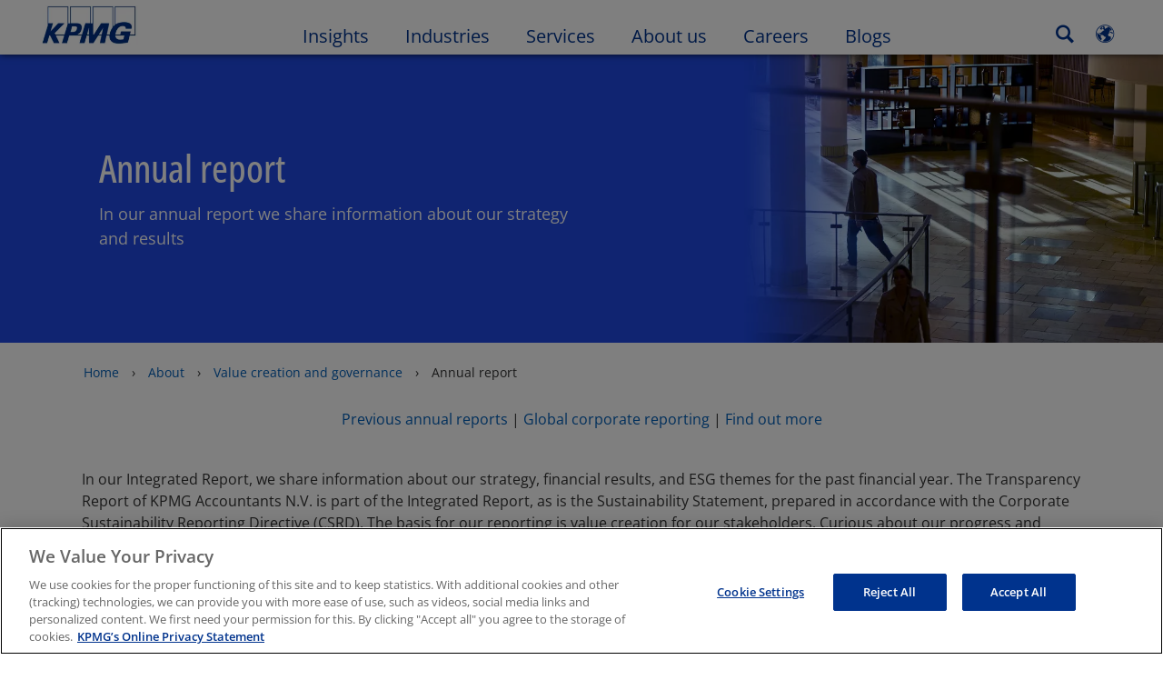

--- FILE ---
content_type: application/javascript
request_url: https://kpmg.com/etc/clientlibs/kpmgpublic/dynamicpromotional/js/dynamicpromotional-e3c59f.js
body_size: 1674
content:
define(["plus","helpers","addtolibrary","common-utils"],function(u,C,a,v){function e(e,n){a((0!==u(".module-addtolibrary",e).length?u(".module-addtolibrary",e):u(".module-addtolibrary")).get(0)),u(".dynamic-promo-campaign-modal",e).attr("data-campaignflag")&&v.contactFormCampaignModal(u(".dynamic-promo-campaign-modal",e));var i=u(".article-date",e),o=i.data("articledate"),t=u(".readtime",e);return window.calanderProperties&&o&&window.dateFormatProperties&&i.html(C.dateFormat(o,window.calanderProperties,window.dateFormatProperties)),u(e).find(".title.line-clamp").hasClass("custom-dp-lc-title")&&u(e).find(".title.line-clamp.custom-dp-lc-title").height()<=26&&u(e).find(".desc.line-clamp.custom-dp-lc-desc").removeClass("line-clamp-2").addClass("line-clamp-3"),v.runTimeClampLines(e),0<t.length&&u(".inner-section",e).off("click").on("click",function(){var e=t.find("span").text();e&&(e=e.replace(/[^0-9]/g,""),window.digitalData=window.digitalData||{},window.digitalData.component=window.digitalData.component||{},window.digitalData.component.AdExTime=e)}),u(document).trigger("template.loaded"),u(e)}function r(e){var n=new Image,i=u.Deferred();return n.onload=function(){i.resolve(!0)},n.onerror=function(){i.resolve(!1)},n.src=e,i}return e.templateId="template-dynamicpromotional",e.promiseObj=!0,e.renderPersonalizedData=function(s,p,c){var e,n,i,o,t,a,g=u.Deferred(),w=u(c).data("addtolibrary")||"";return console.info("Rendering personalized DOM for Dynamic Promotional component..."),u(c).addClass("hide-secondary-cta"),e=p[0],n=c,i={oneColumnControl:!1,twoColumnBanner:!1,threeColumnBanner:!1,threeColumnControl:!1,fourColumnControl:!1,twoColumnControl:!1,fiftyVariant:!1,twentyFiveVariant:!1,seventyFiveVariant:!1,personalizedImageTabletRendition:"",personalizedImageDesktopRendition:"",newRendition1:"1400.500",newRendition2:"512.341",newRendition3:"424.424",oldRendition1:"1062.99999",oldRendition2:"640.490",oldRendition3:"640.490",newrendition4:"2100.700",newrendition5:"800.600",newrendition6:"510.340"},o=window.kpmgAssetDomain+e.kpmg_image.raw+(":cq5dam.web."+i.newRendition1),t=window.kpmgAssetDomain+e.kpmg_image.raw+(":cq5dam.web."+i.newRendition2),e=window.kpmgAssetDomain+e.kpmg_image.raw+(":cq5dam.web."+i.newRendition3),a=u.Deferred(),u(n).hasClass("bannerpromo-two-column")?r(t).then(function(e){i.twoColumnBanner=!0,e||(i.personalizedImageTabletRendition=i.newrendition6,i.personalizedImageDesktopRendition=i.newrendition6),a.resolve(i)}):u(n).hasClass("bannerpromo-three-column")?r(e).then(function(e){i.threeColumnBanner=!0,e||(i.personalizedImageTabletRendition=i.oldRendition3,i.personalizedImageDesktopRendition=i.oldRendition3),a.resolve(i)}):u(n).hasClass("promo-three-column")?r(e).then(function(e){i.threeColumnControl=!0,e||(i.personalizedImageTabletRendition=i.oldRendition3,i.personalizedImageDesktopRendition=i.oldRendition3),a.resolve(i)}):u(n).hasClass("promo-four-column")&&!u(n).hasClass("promo-twentyFive")?r(t).then(function(e){i.fourColumnControl=!0,e||(i.personalizedImageTabletRendition=i.newrendition6),a.resolve(i)}):!u(n).hasClass("promo-two-column")||u(n).hasClass("promo-fifty")||u(n).hasClass("promo-seventyFive")?u(n).hasClass("promo-one-column")?r(o).then(function(e){i.oneColumnControl=!0,e||(i.personalizedImageTabletRendition=i.newrendition4,i.personalizedImageDesktopRendition=i.newrendition4),a.resolve(i)}):u(n).hasClass("promo-twentyFive")?r(t).then(function(e){i.twentyFiveVariant=!0,e||(i.personalizedImageTabletRendition=i.newrendition6),a.resolve(i)}):u(n).hasClass("promo-fifty")?r(t).then(function(e){i.fiftyVariant=!0,e||(i.personalizedImageTabletRendition=i.newrendition5,i.personalizedImageDesktopRendition=i.newrendition5),a.resolve(i)}):u(n).hasClass("promo-seventyFive")?r(o).then(function(e){i.seventyFiveVariant=!0,e||(i.personalizedImageTabletRendition=i.newrendition4,i.personalizedImageDesktopRendition=i.newrendition4),a.resolve(i)}):r(o).then(function(e){e||(i.personalizedImageTabletRendition=i.newrendition4,i.personalizedImageDesktopRendition=i.newrendition4),a.resolve(i)}):r(t).then(function(e){i.twoColumnControl=!0,e||(i.personalizedImageTabletRendition=i.newrendition5,i.personalizedImageDesktopRendition=i.newrendition5),a.resolve(i)}),a.then(function(e){n=p[0],e=e,i=-1<(n.kpmg_template_type?n.kpmg_template_type.raw:"").indexOf("touch-blog-post-template"),d=r=a=t=o=!1,(l="")!==v.validateObj(n.kpmg_primary_tag)&&void 0!==n.kpmg_primary_tag.raw&&(o=!0),""!==v.validateObj(n.kpmg_article_primary_format)&&"video"===n.kpmg_article_primary_format&&void 0!==n.kpmg_article_primary_format.raw&&(t=!0),""!==v.validateObj(n.kpmg_article_date_time)&&window.calanderProperties&&window.dateFormatProperties&&(a=n.kpmg_article_date_time.raw,a=C.dateFormat(a,window.calanderProperties,window.dateFormatProperties)),u(c).hasClass("showDate")&&(r=!0),""!==v.validateObj(n.kpmg_article_readtime)&&(l=n.kpmg_article_readtime.raw,m=window.kpmgPersonalize.i18n.customMsgs.minReadTime,l=(m=1<parseInt(l)?window.kpmgPersonalize.i18n.customMsgs.minsReadTime:m).replace(/READ_TIME/,l),d=!0);var n,i,o,t,a,r,l,d,m={hbs:{dynamicPromotional:{title:v.validateObj(n.kpmg_title),shortTitle:v.validateObj(n.kpmg_title),longDescription:v.validateObj(n.kpmg_description),shortDescription:v.validateObj(n.kpmg_short_desc),imageFileReference:v.validateObj(n.kpmg_image),primaryUrl:v.validateObj(n.kpmg_url),altText:v.validateObj(n.kpmg_image_alt),nonDecAlt:v.validateObj(n.kpmg_non_decorative_alt_text),isPersonalized:!0,externalLink:!0,articleType:v.validateObj(n.kpmg_article_type),isBlog:i,hideAddToLibraryFlag:!1,primaryTag:v.validateObj(n.kpmg_primary_tag),primaryTagAvaliable:o,oneColumnControl:e.oneColumnControl,twoColumnBanner:e.twoColumnBanner,threeColumnBanner:e.threeColumnBanner,fourColumnControl:e.fourColumnControl,twoColumnControl:e.twoColumnControl,articleFormatVideo:t,fiftyVariant:e.fiftyVariant,twentyFiveVariant:e.twentyFiveVariant,seventyFiveVariant:e.seventyFiveVariant,threeColumnControl:e.threeColumnControl,personalizedImageTabletRendition:e.personalizedImageTabletRendition,personalizedImageDesktopRendition:e.personalizedImageDesktopRendition,articleDateTime:a,displayDate:r,readTime:l,displayReadTime:d,addToLibrary:w,isRenditionOptimized:"true"===v.validateObj(n.kpmg_is_rendition_optimized)},globalValues:{assetDomainName:window.kpmgAssetDomain}}};g.resolve(u(s(m)))}),g},e});